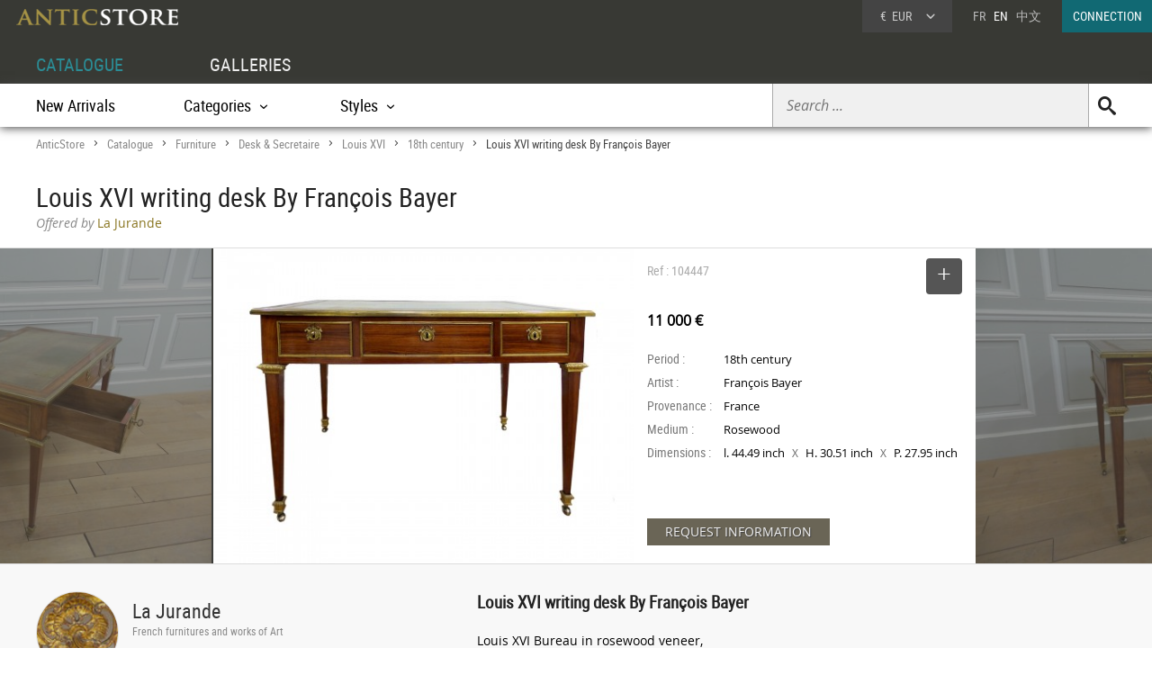

--- FILE ---
content_type: text/html; charset=UTF-8
request_url: https://www.anticstore.art/104447P
body_size: 7663
content:
      <!DOCTYPE html>
<html lang="en">
<head>
  <meta charset="utf-8">
  <title>Louis XVI writing desk By François Bayer - Ref.104447</title>
  <meta name='description' content="Works of art: Desk & Secretaire Louis XVI period 18th century by La Jurande - Ref: 104447 - Louis XVI Bureau in rosewood veneer,
opening ...">
    <link rel="canonical" href="https://www.anticstore.art/104447P">
      <link rel="alternate" href="https://www.anticstore.com/bureau-d-epoque-louis-xvi-par-francois-bayer-104447P" hreflang="fr">
    <link rel="alternate" href="https://www.anticstore.art/104447P" hreflang="en">
    
  
 <link rel="shortcut icon" href="/img/favicon.ico">
 <meta name="viewport" content="width=device-width, initial-scale=1.0, maximum-scale=2.0">
 <link rel="stylesheet" href="/css/css-V19-min.css" type="text/css">
 <link rel="stylesheet" href="/css/jquery.fancybox.min.css" />
 <meta property="og:title" content="Louis XVI writing desk By François Bayer" />
 <meta property="og:type" content="product" />
 <meta property="og:url" content="https://www.anticstore.com/104447P" />
 <meta property="og:image" content="https://www.anticstore.com/DocBD/commerce/antiquaire/la-jurande-647/objet/104447/AnticStore-Large-Ref-104447.jpg" />
 <meta property="og:site_name" content="AnticStore" />
 <meta property="fb:app_id" content="166883123323037" />
 <link rel="apple-touch-icon" href="https://www.anticstore.com/img/apple-touch-icon.png">


 <style>
   .bande-photo {width:100%; height:350px; overflow: hidden; background-color:#3c3c39;  margin:5px 0 0 0; position:relative; border-top:1px solid #ddd; border-bottom:1px solid #ddd;}
   .bande-photo-gauche {position:absolute; right:45%; width:4000px; height:350px;}
   .bande-photo-droite {position:absolute; left:55%; width:4000px; height:350px;}
   a.img-plus {display:block; cursor: zoom-in;}
   a.img-plus img  { opacity:0.5; height:350px; transition-duration: 0.4s; transition-property: all;}
   a.img-plus img:hover { opacity:1; transition-duration: 0.4s; transition-property: all;}
   .img-right {float:right; padding:0 0 0 2px; position: relative;}
   .img-left {float:left; padding:0 2px 0 0;}
   #info {float:left;  width:350px; padding:0 15px; margin:0; overflow:hidden; height:350px;color: #000; background-color: #fff;}
   .st-hr {color:#aaa; margin:0; height:50px; line-height:50px; margin-bottom:0px; position: relative;}
   #info .intitule { margin-bottom: 20px; padding-bottom: 20px; height:30px;}
   #info .certificat { bottom: 0px;font: 12px/20px "Comic Sans MS","Comic Sans","Lucida Handwriting"; left: 0px; margin: 4px 0px; position: absolute; }
   #info .certificat:before { content:'p'; font-family:picto;display: inline-block; height: 20px; margin-right: 5px; vertical-align: middle; width: 18px; }
   #info dl { font-size: 1em; margin: 60px 0px 10px 0; height:180px; }
   #info dt { float: left; clear: left; color: #777;  padding: 1px 0px; width: 85px; }
   #info dd { padding: 1px 0px; font-family: regular, sans-serif; font-size: 0.9em; overflow: hidden;}
   #info .prix { font-size: 16px; line-height: 50px; padding: 5px 0 30px 0px; font-family:regular;}
   #info .popup-info {color:#eee; background-color:#6a6556; font-family:regular; border-radius:0px; padding:0 20px; margin:0; display:inline-block; cursor: pointer; font-size: 14px; height: 30px; line-height: 30px; text-shadow: 0.05em 0.05em 0.05em #444; transition-duration: 0.2s; transition-property: all; }
   #info .popup-info:hover {color:#fff;background-color: #877f69;}
   .lightbox { position: absolute; top:11px; right:0; text-decoration: none;font-size:13px; width:auto; color:#444; line-height:28px; cursor:pointer; display:inline-block; transition-duration: 0.4s; transition-property: all;}
   .lightbox:hover .msg{color:#116973;}
   .lightbox:hover {background-color: #eee;}
   .selection-bouton {background-color: #555; color:#fff; width:40px; height:40px; text-align: center; border-radius:4px; display:inline-block; vertical-align: middle;}
   .selection-bouton:after {content:'+'; font-family:picto;font-size:28px; height:25px; width:40px; line-height:30px; color:#fff; display:inline-block;}
   .deselection-bouton {background-color: #555; color:#fff; width:40px; height:40px; text-align: center; border-radius:4px; display:inline-block; vertical-align: middle;}
   .deselection-bouton:after {content:'-'; font-family:picto;font-size:36px; height:25px; width:40px; line-height:25px; color:#fff; display:inline-block;}
   .selection .msg, .deselection .msg {color:#fff; font-size:14px; height:40px; line-height:40px; margin-left:15px; display:inline-block; vertical-align: middle; font-family:condensed;float:left; transition-duration: 0.4s; transition-property: all; margin-right:10px;}


   .cadre-antiquaire-descriptif {background-color:#f8f8f8; padding:30px 0;}
   .antiquaire{width:450px; padding:0; color:#000; display:table-cell;}
   .antiquaire .rond {float:left; margin-right:15px; border-radius:80px; width:90px; height:90px; border:1px solid #ddd;}
   .antiquaire .info {display:table-cell; height:120px; padding-top:10px;}
   .antiquaire a.bt-enseigne{font-size:22px;text-decoration:none;color:#333;}
   .antiquaire .specialite{margin:0 0 16px 0;font:12px/14px 'condensed', arial, sans-serif;color:#888;}
   .tel{font-size:0.98em; margin-right:20px; margin-top:0; font-family: 'regular'; letter-spacing: 0.08em;}
   .tel1 {margin-top:10px;}
   .pro_nav { margin-top:20px; position: static; font-size:1.2em;}
   .pro_nav li a {border-bottom:4px solid rgba(255,255,255,0);}
   .autre-objet {text-align: center;}
   .autre-objet h2 {font-size:24px;margin:40px 0 15px 0;}
   .proposepar {margin:0px 0; color:#897520; font-family: regular;}
   .noir {color:#888; font-family: italic;}
   
   .descriptif {display:table-cell; vertical-align: top; margin:0; padding-left:40px; padding-bottom:30px; width:60%;}
   .descriptif .texte{padding:0; margin:20px 0; font-family:regular,"Lucida Sans Unicode", "Lucida Grande", sans-serif; color:#000;}
   .descriptif .titre {font-size:1.3em; font-weight:bold;}
   .fois{color:#666;padding:0 5px; font-family:'regular'; font-size:12px;}
   .livraison-titre{font-size:18px; line-height:30px;margin:50px 0 5px 0;}
   .livraison-descriptif{margin:5px 0;  font-size:0.95em; line-height:1.6em; font-family: regular, Arial, sans-serif;}
   .obj-similaire{font-size:14px; line-height:20px;color:#000; font-family: regular; max-width:700px;}
   .obj-similaire a{color:#000;}
   a.mobile-lien {text-decoration: none; color:#fff;}
   .vignette > a {background-color: #efefec;}
   .bande-blanc {border-bottom:none; border-top:1px dashed #777; overflow:hidden;}
   @media only screen and (max-width: 1200px) {
    .cadre-antiquaire-descriptif {width:96%; padding-right:2%; padding-left:2%;}
    #info {width:300px;}
    .bande-blanc {font-size:13px; padding:0 2%; width:96%;}
  }
  @media (max-width: 960px) and (min-width: 780px) {
    .pro_nav li {display:block; float:none; border:none; padding:5px 0;}
  }
  @media only screen and (max-width: 780px) {
   .descriptif {display:inline-block; width:90%; margin:5%; padding:0; padding-top:30px;}
   .bande-photo {width:100%; height:auto; overflow: hidden; background-color:#f5f5f3;  margin-top:5px; margin-bottom:10px; position:relative; border-top:1px solid #ddd; border-bottom:1px solid #ddd;}
   .bande-photo-gauche {position:static; width:10000px; display:block;}
   .img-right {float:left; padding:0 1px; position: relative;}
   .img-left img{display:none;}
   .bande-photo-droite {position:static; width:100%; height:350px;}
   #info {float:none;  width:90%; padding:0 5%; margin:0 1px 0 0; color: #000; border-top:1px solid #ddd;}
   .pro_nav {font-size:1em; }
   .bande-photo-droite, #info  {height:auto; margin-bottom:10px;}
   #info dl {height:auto; margin-bottom:20px;}
 }
 @media only screen and (max-width: 480px) {
  .bande-photo-gauche {width:100%; height:auto; overflow:hidden;}
  .img-right img{display:none;}
  .img-right:first-child img{display:block;}
  .img-principal {width:100%; height:auto;}
}
</style>
<script type="application/ld+json">
  {
    "@context": "http://schema.org",
    "@type": "BreadcrumbList",
    "itemListElement": [{
    "@type": "ListItem",
    "position": 1,
    "item": {
    "@id": "https://www.anticstore.art",
    "name": "Anticstore"
  }
},{
"@type": "ListItem",
"position": 2,
"item": {
"@id": "https://www.anticstore.art/catalogue.php",
"name": "Catalogue"
}
},
 {
  "@type": "ListItem",
  "position": 3,
  "item": {
  "@id": "https://www.anticstore.art/antique-furniture-1-C",
  "name": "Furniture"
}
},

 {
  "@type": "ListItem",
  "position": 4,
  "item": {
  "@id": "https://www.anticstore.art/antique-desk-secretaire-1-SC",
  "name": "Desk & Secretaire"
}
},

 {
  "@type": "ListItem",
  "position": 5,
  "item": {
  "@id": "https://www.anticstore.art/mobilier/antique-desk-secretaire_louis16",
  "name": "Louis XVI"
}
},

 {
  "@type": "ListItem",
  "position": 6,
  "item": {
  "@id": "https://www.anticstore.art/mobilier/antique-desk-secretaire/18th-century",
  "name": "18th century"
}
},

{
  "@type": "ListItem",
  "position": 7,
  "item": {
  "@id": "https://www.anticstore.art/104447P",
  "name": "Louis XVI writing desk By François Bayer"
}

}]
}
</script>
 
<script async src="https://www.googletagmanager.com/gtag/js?id=UA-96091873-1"></script>
<script>
  window.dataLayer = window.dataLayer || [];
  function gtag(){dataLayer.push(arguments);}
  gtag('js', new Date());

  gtag('config', 'UA-96091873-1');
</script>

  </head>
<body itemscope itemtype='http://schema.org/Product'>
 <header>
   <a href='/'><img src='/img/charte/logo-anticstore.png' height='18' width= '180' alt="Anticstore, Works of Art" class='logo' /></a>
   <div class='droite'>

          <div class='devise'>
      <div class='select'><span class='sigle'>€</span> <span class='code'>EUR</span>
<form action='/catalogue/option-currency.php' method='post'>
  <input type='hidden' name='url' value='/104447P'>
  <ul class='choix'>
    <li><input type = 'radio' name='choix_currency' value='GBP' id='GBP' onchange='javascript:submit()'><label for = 'GBP'><span class='sigle'>£</span> <span class='code'>GBP</span></label></li><li><input type = 'radio' name='choix_currency' value='USD' id='USD' onchange='javascript:submit()'><label for = 'USD'><span class='sigle'>$</span> <span class='code'>USD</span></label></li><li><input type = 'radio' name='choix_currency' value='CHF' id='CHF' onchange='javascript:submit()'><label for = 'CHF'><span class='sigle'>&nbsp;</span> <span class='code'>CHF</span></label></li>  </ul>
</form>
</div>
</div>

<p class='langue'><a href="https://www.anticstore.com/bureau-d-epoque-louis-xvi-par-francois-bayer-104447P">FR</a> &nbsp; EN &nbsp; <a href='http://cn.anticstore.com' rel="nofollow">中文</a></p> 

<a href='/membre/index.php' class='connexion'>CONNECTION</a>
</div>
  <nav>
    <ul id="menu">
      <li><a href='/catalogue.php' class='select'>CATALOGUE</a></li>
      <li><a href='/antique-dealer.php'>GALLERIES</a></li>
    </ul>

    <div class='sm-total'><p id='bt-sous-menu'></p>

      <ul id='sous_menu'>

       
        <li id='recherche-droite'><form method='get' action='/catalogue/search.php' id='sous_menu_recherche'>
          <input type='text' class='search-input input_empty' name='texte' value='' placeholder='Search ...' required><input type='submit' value='U' class='search-submit'>
        </form></li>
 
        <li><a href='/catalogue/new-objects.php'>New Arrivals</a></li>
         <li id="bt_catalogue_categorie">Categories</li>
        <li id="bt_catalogue_style">Styles</li>
      </ul>

      <div id='sm_catalogue_style' class='sm_catalogue'>
        <div class='sm_catalogue_contenu'>


            <ul>
              <!-- <li><p>Century</p></li> -->
              <li><a href='/before-christ-1-E'>BC to 10th century</a></li>
              <li><a href='/11th-to15th-century-1-E'>11th to 15th century</a></li>
              <li><a href='/16th-century-1-E'>16th century</a></li>
             <li><a href='/17th-century-1-E'>17th century</a></li>
             <li><a href='/18th-century-1-E'>18th century</a></li>
             <li><a href='/19th-century-1-E'>19th century</a></li>
             <li><a href='/20th-century-1-E'>20th century</a></li>
           </ul>


           <ul>
            <li><p>French Period</p></li>
            <li><a href='/middle-ages-1-S'>Middle age</a></li><li><a href='/renaissance-1-S'>French Renaissance</a></li><li><a href='/louis13-1-S'>Louis XIII</a></li><li><a href='/louis14-1-S'>Louis XIV</a></li><li><a href='/regency-1-S'>French Regence</a></li></ul>
            <ul><li><a href='/louis15-1-S'>Louis XV</a></li><li><a href='/transition-1-S'>Transition</a></li><li><a href='/louis16-1-S'>Louis XVI</a></li><li><a href='/directoire-1-S'>Directoire</a></li><li><a href='/empire-1-S'>1st Empire</a></li><li><a href='/restauration-1-S'>Restauration</a></li></ul>
            <ul><li><a href='/louis-philippe-1-S'>Louis-Philippe</a></li><li><a href='/napoleon3-1-S'>Napoleon III</a></li><li><a href='/artnouveau-1-S'>Art Nouveau</a></li><li><a href='/artdeco-1-S'>Art Deco</a></li><li><a href='/40-60-1-S'>50's - 60's</a></li></ul>


          </div>
        </div>
        <div id="sm_catalogue_categorie" class='sm_catalogue'>
          <div class='sm_catalogue_contenu'>
            <ul>
             <li><a href='/ancient-art-antiquities-1-C'>Ancient Art</a></li>
              <li><a href='/tribal-art-1-C'>Tribal Art</a></li>
              <li><a href='/painting-1-C'>Paintings & Drawings</a></li>
             <li><a href='/sculpture-1-C'>Sculptures</a></li>
             <li><a href='/antique-furniture-1-C'>Furniture</a></li>
              <li><a href='/antique-seats-1-C'>Seating</a></li>
            </ul>

            <ul>
              <li><a href='/antique-clocks-1-C'>Clocks </a></li>
             <li><a href='/antique-lamp-lighting-1-C'>Lighting</a></li>
            <li><a href='/antique-mirror-1-C'>Mirrors</a></li>
              <li><a href='/antique-porcelain-pottery-1-C'>Porcelain & Faience</a></li>
              <li><a href='/antique-glass-1-C'>Glass & Crystal</a></li>              
              <li><a href='/antique-silver-1-C'>Antique Silver</a></li>
            </ul>

            <ul>
            <li><a href='/antique-rug-tapestry-1-C'>Tapestry & Carpet</a></li>
              <li><a href='/asian-antiques-1-C'>Asian Art & Antiques</a></li>
            <li><a href='/antique-decorative-objects-1-C'>Decorative Objects</a></li>
              <li><a href='/antique-religious-items-1-C'>Religious Antiques</a></li>
             <li><a href='/jewellery-antique-1-C'>Antique Jewellery</a></li>
            </ul>
            
            <ul>
              <li><a href='/antique-curiosities-items-1-C'>Curiosities</a></li>
              <li><a href='/antique-vitrine-items-1-C'>Objects of Vertu</a></li>
              <li><a href='/antique-architectural-garden-1-C'>Architectural & Garden</a></li>
              <li><a href='/antique-book-manuscript-1-C'>Engravings & Prints</a></li>
              <li><a href='/antique-memorabilia-1-C'>Collectibles</a></li>
            </ul>
          </div>
        </div>


      </div>

    </nav>
      
</header>
<div id='page'>  
  <div class='page-header'>
    <div id='filarianne'>
      <a href='/'>AnticStore</a> &gt; 
      <a href='/catalogue.php'>Catalogue</a> &gt; 
      <a href='/antique-furniture-1-C'>Furniture</a> &gt; <a href='/antique-desk-secretaire-1-SC'>Desk & Secretaire</a> &gt; <a href='/mobilier/antique-desk-secretaire_louis16'>Louis XVI</a> &gt; <a href='/mobilier/antique-desk-secretaire/18th-century'>18th century</a>  &gt; <span class='arianne-select'>Louis XVI writing desk By François Bayer</span></div>      <h1  itemprop='name'>Louis XVI writing desk By François Bayer</h1><p class='proposepar'><span class='noir'>Offered by</span> La Jurande</p>
    </div>
  </div>
  <div class='bande-photo'>
    <div class='bande-photo-gauche'>
      <div class='img-right'><div class='enlarge'></div><a class='fancybox' href='https://www.anticstore.com/DocBD/commerce/antiquaire/la-jurande-647/objet/104447/AnticStore-Large-Ref-104447.jpg' data-fancybox='gallery'><img src='https://www.anticstore.com/DocBD/commerce/antiquaire/la-jurande-647/objet/104447/AnticStore-Medium-Ref-104447.jpg' alt='Louis XVI writing desk By François Bayer' height='350' class='img-principal'></a></div>
<a class='fancybox img-plus img-right' href='https://www.anticstore.com/DocBD/commerce/antiquaire/la-jurande-647/objet/104447/AnticStore-Large-Ref-104447_01.jpg' data-fancybox='gallery'><img src='https://www.anticstore.com/DocBD/commerce/antiquaire/la-jurande-647/objet/104447/AnticStore-Medium-Ref-104447_01.jpg' alt='Louis XVI writing desk By François Bayer - Furniture Style Louis XVI'></a>
<a class='fancybox img-plus img-right' href='https://www.anticstore.com/DocBD/commerce/antiquaire/la-jurande-647/objet/104447/AnticStore-Large-Ref-104447_03.jpg' data-fancybox='gallery'><img src='https://www.anticstore.com/DocBD/commerce/antiquaire/la-jurande-647/objet/104447/AnticStore-Medium-Ref-104447_03.jpg' alt='Louis XVI writing desk By François Bayer - '></a>
<a class='fancybox img-plus img-right' href='https://www.anticstore.com/DocBD/commerce/antiquaire/la-jurande-647/objet/104447/AnticStore-Large-Ref-104447_05.jpg' data-fancybox='gallery'><img src='https://www.anticstore.com/DocBD/commerce/antiquaire/la-jurande-647/objet/104447/AnticStore-Medium-Ref-104447_05.jpg' alt='Louis XVI writing desk By François Bayer - Louis XVI'></a>    </div>

    <div class='bande-photo-droite'>
      <div id='info'>
        <div class='intitule'><div class='st-hr'>
        Ref : 104447<div class='lightbox'><div class='selection'><div class='selection-bouton'></div><span class='msg'>SELECT</span></div></div>

        </div><meta itemprop='image' content='https://www.anticstore.com/DocBD/commerce/antiquaire/la-jurande-647/objet/104447/AnticStore-Large-Ref-104447.jpg'><link itemprop='url' href='/104447P'><div class='prix'><div itemprop='offers' itemscope itemtype='http://schema.org/Offer'> <div itemprop='seller' itemscope itemtype='http://schema.org/Organization'><meta itemprop='name' content='La Jurande'></div> <meta itemprop='price' content='11000'><meta itemprop='pricecurrency' content='EUR'><b>11 000 €</b></div></div></div><dl><dt>Period :</dt> <dd>18th century</dd><dt>Artist :</dt> <dd>François Bayer</dd><dt>Provenance :</dt> <dd>France</dd><dt>Medium :</dt> <dd>Rosewood</dd><dt>Dimensions :</dt> <dd>l. 44.49 inch <span class='fois'>X</span> H. 30.51 inch <span class='fois'>X</span> P. 27.95  inch</dd></dl><div id='mobile-form'>
          <p class='formulaire-info popup-info' onClick="Popup.afficher(400,540, '/catalogue/formulaire-info.php?id_produit=104447', rel='nofollow')" rel='nofollow'>REQUEST INFORMATION</p>
          </div>
          <div id='mobile-info-antiquaire'></div>
          <script>
            if (window.innerWidth<480) {
             document.getElementById("mobile-form").innerHTML = "<p class='formulaire-info popup-info'><a href='mailto:jocelyne.hacault@hotmail.fr?subject=Anticstore - Louis XVI writing desk By François Bayer&body=Objet: https://www.anticstore.com/bureau-d-epoque-louis-xvi-par-francois-bayer-104447P&cc=contact%40anticstore.com' class='mobile-lien'>DEMANDE DE RENSEIGNEMENTS</a></p>";
             document.getElementById("mobile-info-antiquaire").innerHTML = "<dl><dt>Antiquaire :</dt><dd><a href='/antique-dealer/la-jurande-antiquaire'>&#x2794; La Jurande</a></dd><dt>Téléphone : </dt><dd>+33 (0)6 75 88 19 79</dd></dl>" ;
           } else {
            document.getElementById("mobile-form").innerHTML = "<p class='formulaire-info popup-info' onClick=\"Popup.afficher(400,540, '/catalogue/formulaire-info.php?id_produit=104447', rel='nofollow')\" rel='nofollow'>REQUEST INFORMATION</p>";
          }
        </script>
      </div>
      
<a class='fancybox img-plus img-left' href='https://www.anticstore.com/DocBD/commerce/antiquaire/la-jurande-647/objet/104447/AnticStore-Large-Ref-104447_02.jpg' data-fancybox='gallery'><img src='https://www.anticstore.com/DocBD/commerce/antiquaire/la-jurande-647/objet/104447/AnticStore-Medium-Ref-104447_02.jpg' alt='Furniture  - Louis XVI writing desk By François Bayer'></a>
<a class='fancybox img-plus img-left' href='https://www.anticstore.com/DocBD/commerce/antiquaire/la-jurande-647/objet/104447/AnticStore-Large-Ref-104447_04.jpg' data-fancybox='gallery'><img src='https://www.anticstore.com/DocBD/commerce/antiquaire/la-jurande-647/objet/104447/AnticStore-Medium-Ref-104447_04.jpg' alt='18th century - Louis XVI writing desk By François Bayer'></a>
<a class='fancybox img-plus img-left' href='https://www.anticstore.com/DocBD/commerce/antiquaire/la-jurande-647/objet/104447/AnticStore-Large-Ref-104447_06.jpg' data-fancybox='gallery'><img src='https://www.anticstore.com/DocBD/commerce/antiquaire/la-jurande-647/objet/104447/AnticStore-Medium-Ref-104447_06.jpg' alt='Louis XVI - Louis XVI writing desk By François Bayer'></a>    </div>
  </div>


  <div class='cadre-antiquaire-descriptif'>
    <div class="page ">

              <div class='antiquaire'>
          <img src="https://www.anticstore.com/DocBD/commerce/antiquaire/la-jurande-647/la-jurande-antiquaire-antiquites-r.jpg" width='90' height='90' class='rond' alt=''>
          <div class='info'>
            <a href='/antique-dealer/la-jurande-antiquaire' class='bt-enseigne'>La Jurande</a><p class='specialite'>French furnitures and works of Art</p><div class='follow'><div class='suivre'>FOLLOW</div></div><br><div class='tel tel1'>+33 (0)6 75 88 19 79</div><div class='tel'>06 33 09 10 22</div><ul class='pro_nav'>
            <li><a href='/antique-dealer/la-jurande-antiquaire' class='bt'>GALLERY</a></li>
            <li><a href='/antique-dealer/la-jurande-antiquaire/catalogue' class='bt'>COLLECTION</a></li>
            </ul>          </div>
        </div>

        
      <div class='descriptif'>
       <div class='titre'>Louis XVI writing desk By François Bayer</div>
       <div class='texte' itemprop='description'><p>Louis XVI Bureau in rosewood veneer,<br />
opening with three drawers on one side and a sliding shelf on the other.<br />
It stands on four sheathed legs terminating in sabots and castors.<br />
Top covered in green leather with gilded friezes.<br />
Rich ormolu ornamentation.<br />
Stamped F Bayer and JME</p></div> <ul class='tag'><li class='titre-mc'>Tag</li><li><a href='/mobilier/antique-desk-secretaire/18th-century' rel='tag'>18th century</a></li></ul>    </div> <!-- #descriptif -->
  </div> <!-- #page -->
</div>

  <div  class='bande-blanc'>
    <div class='page'>
      <div class='autre-objet'><h2>La Jurande</h2></div>
      <div class='catalogue'>
        <div class='album' itemscope itemtype='http://schema.org/Product'>          <div class='epoque'><span>
            18<sup>th</sup> century          </span></div>
          <div class='cadre-photo'>
          <a href='/121849P'><img src='https://www.anticstore.com/DocBD/commerce/antiquaire/la-jurande-647/objet/121849/AnticStore-Medium-Ref-121849.jpg' alt='Louis XVI desk stamped Jean Baptiste Vassou' itemprop='image' width='320' height='171'></a>
          </div><div><a href='/121849P' class='titre' itemprop='url'><span itemprop='name'>Louis XVI desk stamped Jean Baptiste Vassou</span></a><div class='info'>
          <p class='prix' itemprop='offers' itemscope itemtype='http://schema.org/Offer'><meta itemprop='price' content='12000'><meta itemprop='pricecurrency' content='EUR'>12 000 €
            <link itemprop='availability' href='http://schema.org/InStock'></p></div></div></div><div class='album' itemscope itemtype='http://schema.org/Product'>          <div class='epoque'><span>
            18<sup>th</sup> century          </span></div>
          <div class='cadre-photo'>
          <a href='/117766P'><img src='https://www.anticstore.com/DocBD/commerce/antiquaire/la-jurande-647/objet/117766/AnticStore-Medium-Ref-117766.jpg' alt='Pair of Louis XVI  bronze-mounted porphyry cassolettes' itemprop='image' width='320' height='240'></a>
          </div><div><a href='/117766P' class='titre' itemprop='url'><span itemprop='name'>Pair of Louis XVI  bronze-mounted porphyry cassolettes</span></a><div class='info'>
          <p class='prix' itemprop='offers' itemscope itemtype='http://schema.org/Offer'><meta itemprop='price' content='12000'><meta itemprop='pricecurrency' content='EUR'>12 000 €
            <link itemprop='availability' href='http://schema.org/InStock'></p></div></div></div><div class='album' itemscope itemtype='http://schema.org/Product'>          <div class='epoque'><span>
            19<sup>th</sup> century          </span></div>
          <div class='cadre-photo'>
          <a href='/116717P'><img src='https://www.anticstore.com/DocBD/commerce/antiquaire/la-jurande-647/objet/116717/AnticStore-Medium-Ref-116717.jpg' alt='Large bronze clock Signed Lepaute' itemprop='image' width='320' height='240'></a>
          </div><div><a href='/116717P' class='titre' itemprop='url'><span itemprop='name'>Large bronze clock Signed Lepaute</span></a><div class='info'>
          <p class='prix' itemprop='offers' itemscope itemtype='http://schema.org/Offer'><meta itemprop='price' content='85000'><meta itemprop='pricecurrency' content='EUR'>85 000 €
            <link itemprop='availability' href='http://schema.org/InStock'></p></div></div></div></div></div><div class='petit-bouton'><a href='/antique-dealer/la-jurande-antiquaire/catalogue' class='petit-bouton'><span>CATALOGUE</span></a></div>
      </div>
    </div>
    



  <div  class='bande-blanc'>
    <div class='page'>
      
        <div class='autre-objet'><h2>Desk & Secretaire Louis XVI</h2></div>
      <div>
        
        <div class='catalogue'>
         <div class='album' itemscope itemtype='http://schema.org/Product'>          <div class='epoque'><span>
            18<sup>th</sup> century          </span></div>
          <div class='cadre-photo'>
          <a href='/124510P'><img src='https://www.anticstore.com/DocBD/commerce/antiquaire/patrick-damidot-648/objet/124510/AnticStore-Medium-Ref-124510.jpg' alt='Small Louis XVI lady’s secrétaire, stamped Evald' itemprop='image' width='240' height='320'></a>
          </div><div><a href='/124510P' class='titre' itemprop='url'><span itemprop='name'>Small Louis XVI lady’s secrétaire, stamped Evald</span></a><div class='info'>
          <p class='prix' itemprop='offers' itemscope itemtype='http://schema.org/Offer'><meta itemprop='price' content='48000'><meta itemprop='pricecurrency' content='EUR'>48 000 €
            <link itemprop='availability' href='http://schema.org/InStock'></p></div></div></div><div class='album' itemscope itemtype='http://schema.org/Product'>          <div class='epoque'><span>
            18<sup>th</sup> century          </span></div>
          <div class='cadre-photo'>
          <a href='/124115P'><img src='https://www.anticstore.com/DocBD/commerce/antiquaire/mld-antiquites-1165/objet/124115/AnticStore-Medium-Ref-124115.jpg' alt='Louis XVI Rosewood and Amaranth Drop-Front Desk, Circa 1780' itemprop='image' width='188' height='320'></a>
          </div><div><a href='/124115P' class='titre' itemprop='url'><span itemprop='name'>Louis XVI Rosewood and Amaranth Drop-Front Desk, Circa 1780</span></a><div class='info'>
          <p class='prix' itemprop='offers' itemscope itemtype='http://schema.org/Offer'><meta itemprop='price' content='4200'><meta itemprop='pricecurrency' content='EUR'>4 200 €
            <link itemprop='availability' href='http://schema.org/InStock'></p></div></div></div><div class='album' itemscope itemtype='http://schema.org/Product'>          <div class='epoque'><span>
            18<sup>th</sup> century          </span></div>
          <div class='cadre-photo'>
          <a href='/123785P'><img src='https://www.anticstore.com/DocBD/commerce/antiquaire/french-accents-712/objet/123785/AnticStore-Medium-Ref-123785.jpg' alt='Fine, Northern Italian, Louis XVI period, Secretaire a Abbatant' itemprop='image' width='288' height='320'></a>
          </div><div><a href='/123785P' class='titre' itemprop='url'><span itemprop='name'>Fine, Northern Italian, Louis XVI period, Secretaire a Abbatant</span></a><div class='info'>
          <p class='prix' itemprop='offers' itemscope itemtype='http://schema.org/Offer'><meta itemprop='price' content='22000'><meta itemprop='pricecurrency' content='EUR'>22 000 €
            <link itemprop='availability' href='http://schema.org/InStock'></p></div></div></div><div class='album' itemscope itemtype='http://schema.org/Product'>          <div class='epoque'><span>
            18<sup>th</sup> century          </span></div>
          <div class='cadre-photo'>
          <a href='/123395P'><img src='https://www.anticstore.com/DocBD/commerce/antiquaire/gilles-linossier-520/objet/123395/AnticStore-Medium-Ref-123395.jpg' alt='Large Louis XVI mahogany « bureau plat », attributed to Fidelys Shey' itemprop='image' width='320' height='297'></a>
          </div><div><a href='/123395P' class='titre' itemprop='url'><span itemprop='name'>Large Louis XVI mahogany « bureau plat », attributed to Fidelys Shey</span></a><div class='info'>
          <p class='prix' itemprop='offers' itemscope itemtype='http://schema.org/Offer'><meta itemprop='price' content='12500'><meta itemprop='pricecurrency' content='EUR'>12 500 €
            <link itemprop='availability' href='http://schema.org/InStock'></p></div></div></div><div class='album' itemscope itemtype='http://schema.org/Product'>          <div class='epoque'><span>
            18<sup>th</sup> century          </span></div>
          <div class='cadre-photo'>
          <a href='/122734P'><img src='https://www.anticstore.com/DocBD/commerce/antiquaire/antichita-giglio-1129/objet/122734/AnticStore-Medium-Ref-122734.jpg' alt='Secrétaire veneered in rosewood and inlaid in different woods, France, 18th' itemprop='image' width='256' height='320'></a>
          </div><div><a href='/122734P' class='titre' itemprop='url'><span itemprop='name'>Secrétaire veneered in rosewood and inlaid in different woods, France, 18th</span></a><div class='info'>
          <p class='prix' itemprop='offers' itemscope itemtype='http://schema.org/Offer'><meta itemprop='price' content='1500'><meta itemprop='pricecurrency' content='EUR'>1 500 €
            <link itemprop='availability' href='http://schema.org/InStock'></p></div></div></div><div class='album' itemscope itemtype='http://schema.org/Product'>          <div class='epoque'><span>
            18<sup>th</sup> century          </span></div>
          <div class='cadre-photo'>
          <a href='/122586P'><img src='https://www.anticstore.com/DocBD/commerce/antiquaire/antiquites-rigot-et-fils-187/objet/122586/AnticStore-Medium-Ref-122586.jpg' alt='A Louis XVI Bonheur du jour stamped L. BOUDIN' itemprop='image' width='314' height='320'></a>
          </div><div><a href='/122586P' class='titre' itemprop='url'><span itemprop='name'>A Louis XVI Bonheur du jour stamped L. BOUDIN</span></a><div class='info'>
          <p class='prix' itemprop='offers' itemscope itemtype='http://schema.org/Offer'><meta itemprop='price' content='18000'><meta itemprop='pricecurrency' content='EUR'>18 000 €
            <link itemprop='availability' href='http://schema.org/InStock'></p></div></div></div></div><div class='petit-bouton'><a href='/mobilier/antique-desk-secretaire_louis16' class='petit-bouton'><span>Desk & Secretaire Louis XVI</span></a></div> 


    </div>
</div>

</div>

  <footer>
    <div id='footer'>
        <ul class='menu'>
        <li class='titre'><a href='https://admin.anticstore.com/en/' target='_blank' rel="noopener">DEALER ACCOUNT</a></li>
        <li><a href='https://admin.anticstore.com/en/' class='dealerlogin' target='_blank' rel="noopener">DEALER LOGIN</a></li>
        <li><a href='/membre/application-form.php' class='applicationform'>Application form</a></li>
      </ul>

      <ul class='menu'>
        <li class='titre'><a href='/catalogue.php'>CATALOGUE</a></li>
        <li><a href='/catalogue/categories.php'>Categories</a></li>
        <li><a href='/catalogue/styles.php'>Styles</a></li>
        <li><a href='/catalogue/periods.php'>Periods</a></li>
        <li><a href='/catalogue/new-objects.php'>New Arrivals</a></li>
      </ul>
      <ul class='menu'>
        <li class='titre'><a href='/antique-dealer.php'>GALLERIES</a></li>
        <li><a href='/antique-dealer.php'>Dealers</a></li>
      </ul>


    

   <div class='menu-general'>
        <img src='/img/charte/logo_ASfooter.png' height='14' width='180' alt='AnticStore antiquites' class='logo' />
        <ul>
          <li><a href='https://www.anticstore.art'>Home</a></li>
          <li><a href='/pratique/contact.php'>Contact</a></li>
        </ul>
        <a href='https://www.facebook.com/anticstore.art' class='reseaux facebook'><p>FaceBook</p></a> 
        <a href='https://twitter.com/anticstore_couk' class='reseaux twitter'><p>twitter</p></a>
        <a href='https://www.instagram.com/anticstore_art/' class='reseaux googleplus' rel="publisher"><p>googleplus</p></a>
        <a href='https://www.youtube.com/channel/UCtY6YPHjbpMLQ8E1t8J2BNA' class='reseaux youtube'><p>Youtube Anticstore</p></a> 
      </div>
      </div>
      <p id='mentions'><!-- <a href="/pratique/mentions.php">Legal</a> |  --><a href="/pratique/cgu.php">Terms of Use</a> | <a href="/pratique/cgv.php">General Terms and Conditions of Sale</a><br /><span id='copy_anticstore'>&copy; 2026 AnticStore</span></p>
    
  </footer>


   
<script src="https://ajax.googleapis.com/ajax/libs/jquery/3.2.1/jquery.min.js"></script>
<script type="text/javascript" src="/js/js-V2-min.js"></script>
<script src="/js/jquery.fancybox.min.js"></script>
<script type="text/javascript">
  $(document).ready(function() {
    $().fancybox({
      selector : '[data-fancybox="gallery"]',
      loop     : true
    });
  });
</script>

  <script>
    $('.lightbox').click(function() {
      $(location).attr('href','/membre/index.php'); 
    });
  </script>

  <script>
    $('.follow').click(function() {
      $(location).attr('href','/membre/index.php'); 
    });
  </script>
  </body>
</html>